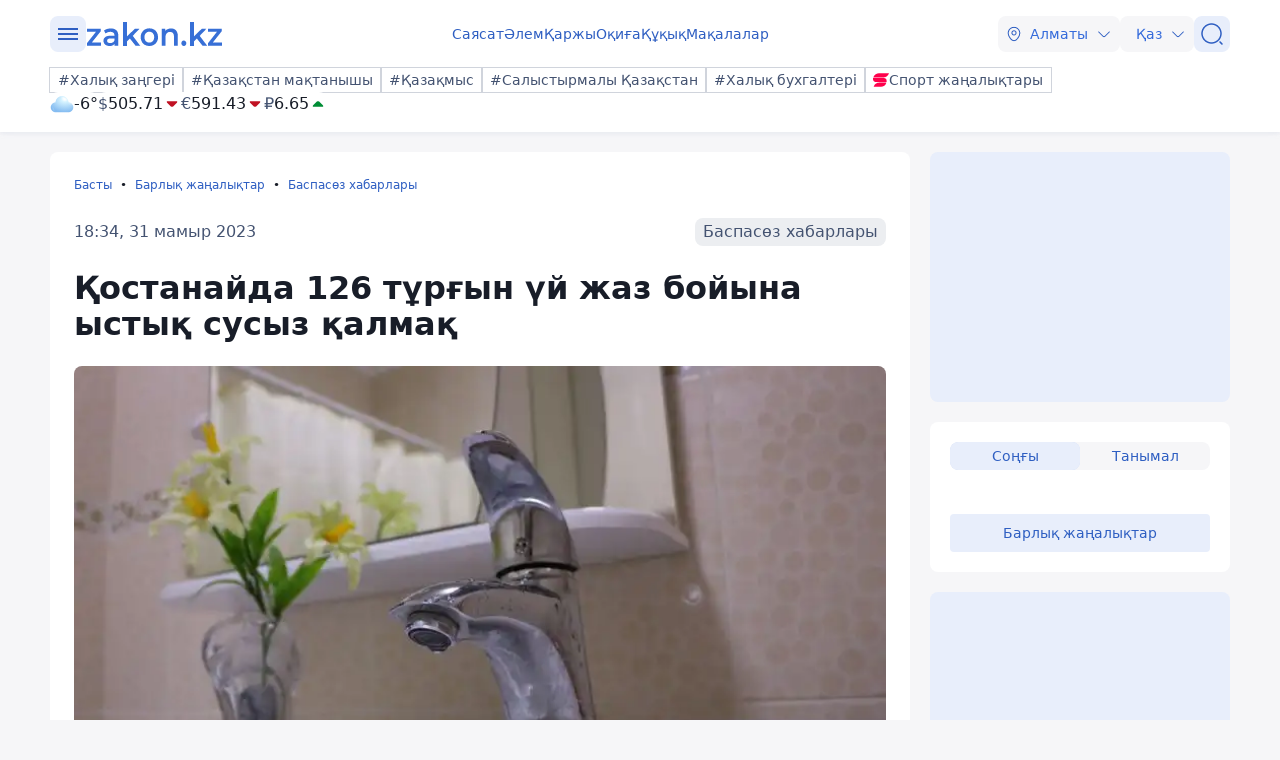

--- FILE ---
content_type: application/javascript
request_url: https://cdn.tds.bid/1906.bid.js
body_size: 13179
content:
"use strict";(self.webpackChunkpvw=self.webpackChunkpvw||[]).push([[297,1906,1977,2156,4405,4564,5681,8840,9627,9736],{297:(t,e,n)=>{function i(t){return i="function"==typeof Symbol&&"symbol"==typeof Symbol.iterator?function(t){return typeof t}:function(t){return t&&"function"==typeof Symbol&&t.constructor===Symbol&&t!==Symbol.prototype?"symbol":typeof t},i(t)}function o(t,e){for(var n=0;n<e.length;n++){var i=e[n];i.enumerable=i.enumerable||!1,i.configurable=!0,"value"in i&&(i.writable=!0),Object.defineProperty(t,a(i.key),i)}}function r(t,e,n){return(e=a(e))in t?Object.defineProperty(t,e,{value:n,enumerable:!0,configurable:!0,writable:!0}):t[e]=n,t}function a(t){var e=function(t,e){if("object"!=i(t)||!t)return t;var n=t[Symbol.toPrimitive];if(void 0!==n){var o=n.call(t,e||"default");if("object"!=i(o))return o;throw new TypeError("@@toPrimitive must return a primitive value.")}return("string"===e?String:Number)(t)}(t,"string");return"symbol"==i(e)?e:e+""}n.r(e),n.d(e,{default:()=>s});var s=function(){return t=function t(e){!function(t,e){if(!(t instanceof e))throw new TypeError("Cannot call a class as a function")}(this,t),r(this,"context",void 0),r(this,"element",void 0),r(this,"arr",[]),this.event=e},e=[{key:"startListener",value:function(t){var e=arguments.length>1&&void 0!==arguments[1]?arguments[1]:window;this.element=e,this.arr.push(t.bind(this.context)),this.element.addEventListener(this.event,this.arr[this.arr.length-1])}},{key:"deleteListener",value:function(){var t=this;this.arr.forEach((function(e){t.element.removeEventListener(t.event,e)})),this.arr=[]}},{key:"updateContext",value:function(t){this.context=t}}],e&&o(t.prototype,e),n&&o(t,n),Object.defineProperty(t,"prototype",{writable:!1}),t;var t,e,n}()},1906:(t,e,n)=>{n.r(e),n.d(e,{default:()=>k});var i=n(297),o=n(4405),r=n(2642),a=n(5681),s=n(9627),l=n(8840),c=n(1977),d=n(9736),u=n(4564),h=n(7443),f=n(3097),_=n(6766);function v(t){return v="function"==typeof Symbol&&"symbol"==typeof Symbol.iterator?function(t){return typeof t}:function(t){return t&&"function"==typeof Symbol&&t.constructor===Symbol&&t!==Symbol.prototype?"symbol":typeof t},v(t)}function b(t,e){var n="undefined"!=typeof Symbol&&t[Symbol.iterator]||t["@@iterator"];if(!n){if(Array.isArray(t)||(n=function(t,e){if(t){if("string"==typeof t)return p(t,e);var n={}.toString.call(t).slice(8,-1);return"Object"===n&&t.constructor&&(n=t.constructor.name),"Map"===n||"Set"===n?Array.from(t):"Arguments"===n||/^(?:Ui|I)nt(?:8|16|32)(?:Clamped)?Array$/.test(n)?p(t,e):void 0}}(t))||e&&t&&"number"==typeof t.length){n&&(t=n);var i=0,o=function(){};return{s:o,n:function(){return i>=t.length?{done:!0}:{done:!1,value:t[i++]}},e:function(t){throw t},f:o}}throw new TypeError("Invalid attempt to iterate non-iterable instance.\nIn order to be iterable, non-array objects must have a [Symbol.iterator]() method.")}var r,a=!0,s=!1;return{s:function(){n=n.call(t)},n:function(){var t=n.next();return a=t.done,t},e:function(t){s=!0,r=t},f:function(){try{a||null==n.return||n.return()}finally{if(s)throw r}}}}function p(t,e){(null==e||e>t.length)&&(e=t.length);for(var n=0,i=Array(e);n<e;n++)i[n]=t[n];return i}function g(t,e){for(var n=0;n<e.length;n++){var i=e[n];i.enumerable=i.enumerable||!1,i.configurable=!0,"value"in i&&(i.writable=!0),Object.defineProperty(t,m(i.key),i)}}function y(t,e,n){return(e=m(e))in t?Object.defineProperty(t,e,{value:n,enumerable:!0,configurable:!0,writable:!0}):t[e]=n,t}function m(t){var e=function(t,e){if("object"!=v(t)||!t)return t;var n=t[Symbol.toPrimitive];if(void 0!==n){var i=n.call(t,e||"default");if("object"!=v(i))return i;throw new TypeError("@@toPrimitive must return a primitive value.")}return("string"===e?String:Number)(t)}(t,"string");return"symbol"==v(e)?e:e+""}var k=function(){return t=function t(e){var n,o,a,s,l,c,d,u,f,_,v,b,p;!function(t,e){if(!(t instanceof e))throw new TypeError("Cannot call a class as a function")}(this,t),y(this,"scroll_prev",window.scrollY||window.pageYOffset),y(this,"interval",[]),y(this,"first_load_widget",!0),y(this,"first_render_adblock",!0),y(this,"first_load_current_ad_block",[!0,!0]),y(this,"adv_controller_listener",new i.default("scroll")),y(this,"from_top_listener",new i.default("scroll")),y(this,"button_listener",new i.default("click")),y(this,"visibilitychange_listener",new i.default("visibilitychange")),y(this,"is_hidden_widget",!1),y(this,"timer_worked",!1),y(this,"firstPushAdUnit",[!0,!0]),y(this,"ad_container_ids",[]),y(this,"index_load_ad_again_timeout",null),y(this,"ad_type","idle"),(0,h.log)("constructor","StickyWidget props",e),this.widget_hide_time=null!==(n=e.widget_hide_time)&&void 0!==n?n:15,this.is_not_destroy_widget=null===(o=e.is_not_destroy_widget)||void 0===o||o,this.adsense_client_id=e.adsense_client_id,this.isMobile=e.isMobile,this.max_height_wiget=this.isMobile?e.max_height_widget_mobile:e.max_height_widget_desktop,this.adUnits=e.adUnits,this.load_again_time=e.load_again_time,this.content_container_class=null!==(a=e.content_container_class)&&void 0!==a?a:"-",this.scroll_mode=e.scroll_mode,this.timer_mode=e.timer_mode,this.client_menu_nav_height=e.client_menu_nav_height||0,this.color_mode=e.color_mode||"white",this.type_device=this.isMobile?"mobile":"desktop",this.upload_mobile=null===(s=e.upload_mobile)||void 0===s||s,this.upload_desktop=null===(l=e.upload_desktop)||void 0===l||l,this.open_position=null!==(c=e.open_position)&&void 0!==c?c:100,this.enable_pau=e.enable_pau,this.index_current_block=0,this.vertical_position_mobile=null!==(d=e.vertical_position_mobile)&&void 0!==d?d:"BOTTOM",this.vertical_position=this.isMobile&&this.vertical_position_mobile?this.vertical_position_mobile:null!==(u=e.vertical_position)&&void 0!==u?u:"BOTTOM",this.button_position=null!==(f=e.button_position)&&void 0!==f?f:"LEFT",this.banner_ads_type=e.overlay_platform.toLowerCase(),this.google_ad_unit_sizes=e.overlay_ad_unit_sizes,this.ids=e.enable_pau?[(0,r.generateID)(),(0,r.generateID)()]:[(0,r.generateID)()];var g="".concat(this.banner_ads_type,"_").concat(this.ids[0],"_").concat(this.vertical_position,"_").concat(this.type_device,"_0");if(this.ad_container_ids.push(g),this.ad_block_ids=this.isMobile?[e.overlay_block_id_mobile]:[e.overlay_block_id_desktop],this.enable_pau){var m="".concat(this.banner_ads_type,"_").concat(this.ids[1],"_").concat(this.vertical_position,"_").concat(this.type_device,"_1");this.ad_block_ids.push(this.isMobile?e.overlay_block_id_mobile_2:e.overlay_block_id_desktop_2),this.ad_container_ids.push(m)}if("both"===this.banner_ads_type){var k=e.overlay_adf_params_mobile,w=e.overlay_adf_params,C=e.overlay_block_id_mobile,x=e.overlay_block_id_desktop;if(this.adfox_ads_params=this.isMobile?[k]:[w],this.ids=this.isMobile?[C]:[x],this.enable_pau){var L=e.overlay_adf_params_2_mobile,S=e.overlay_adf_params_2,T=e.overlay_block_id_mobile_2,E=e.overlay_block_id_desktop_2,A=this.isMobile?L:S,M=this.isMobile?T:E;this.adfox_ads_params.push(A),this.ids.push(M)}}this.time_live_first_adblock=null!==(_=e.time_live_first_adblock)&&void 0!==_?_:5,this.time_close_first_adblock=null!==(v=e.time_close_first_adblock)&&void 0!==v?v:5,this.time_live_second_adblock=null!==(b=e.time_live_second_adblock)&&void 0!==b?b:10,this.time_close_second_adblock=null!==(p=e.time_close_second_adblock)&&void 0!==p?p:2,this.list_time_live_adblock=[this.time_live_first_adblock,this.time_live_second_adblock],this.list_time_close_adblock=[this.time_close_first_adblock,this.time_close_second_adblock],(0,h.log)("constructor","StickyWidget this",this),this.render()},e=[{key:"getColorSelection",value:function(){switch(this.color_mode){case"gray":return{bgColor:"#d1d6e1",crossColor:"#575c67"};case"white":default:return{bgColor:"#fff",crossColor:"#000"};case"dark":return{bgColor:"#111111",crossColor:"#e0e0e0"}}}},{key:"getVerticalAlign",value:function(){return"TOP"===this.vertical_position?"\n                div#ad_container{\n                    position: relative;\n                    background: ".concat(this.getColorSelection().bgColor,";\n                    padding: 2px;\n                }\n                div#sticky_container_TOP{\n                   top: ").concat(this.scroll_mode?0:this.client_menu_nav_height,"px;\n                   left: 0;\n                   transform: translateY(-100%);\n                }\n                button#sticky_close_TOP {\n                    bottom: -24px;\n                    padding: 0 !important;\n                }\n                .closeLabel{\n                    position: relative;\n                }\n                .timerSkipContainer{\n                    color: ").concat(this.getColorSelection().crossColor,";\n                    background: ").concat(this.getColorSelection().bgColor,";\n                    transform: translate(-50%, -50%)rotate(180deg);\n                }\n            "):"BOTTOM"===this.vertical_position?"\n                div#ad_container{\n                    position: relative;\n                    background: ".concat(this.getColorSelection().bgColor,";\n                    padding: 2px;\n                }\n                div#sticky_container_BOTTOM{\n                   bottom:").concat(this.scroll_mode?0:this.client_menu_nav_height,"px;\n                   left: 0;\n                   transform: translateY(100%);\n                }\n                button#sticky_close_BOTTOM {\n                    top: -24px;\n                    padding: 0 !important;\n                }\n                .closeLabel{\n                    position: relative;\n                }\n                .timerSkipContainer{\n                    color: ").concat(this.getColorSelection().crossColor,";\n                    background: ").concat(this.getColorSelection().bgColor,";\n                    transform: translate(-50%, -50%)rotate(0deg);\n                }\n            "):""}},{key:"getButtonAlign",value:function(){var t="";return"LEFT"===this.button_position?(t+="\n                border-right: 2px solid #fff;\n                left: 0;\n            ","TOP"===this.vertical_position?t+="\n                    border-bottom: 2px solid #fff;\n                    border-bottom-right-radius: 5px;\n                    border-bottom-left-radius: 2px;\n                ":"BOTTOM"===this.vertical_position&&(t+="\n                    border-top: 2px solid #fff;\n                    border-top-right-radius: 5px;\n                    border-top-left-radius: 2px;\n                ")):"RIGHT"===this.button_position&&(t+="\n                    border-left: 2px solid #fff;\n                    right: 0;\n                ","TOP"===this.vertical_position?t+="\n                    border-bottom: 2px solid #fff;\n                    border-bottom-right-radius: 2px;\n                    border-bottom-left-radius: 5px;\n                ":"BOTTOM"===this.vertical_position&&(t+="\n                    border-top: 2px solid #fff;\n                    border-top-right-radius: 2px;\n                    border-top-left-radius: 5px;\n                ")),"button#sticky_close_".concat(this.vertical_position," {").concat(t,"}")}},{key:"getExtraStyles",value:function(){return"\n                 <style>\n                    ".concat(this.getVerticalAlign(),"\n                    ").concat(this.getButtonAlign(),"\n                 </style>\n            ")}},{key:"getTemplate",value:function(){var t,e=this.max_height_wiget?"".concat(this.max_height_wiget,"px"):"fit-content";return t="-"!==this.content_container_class?document.querySelector(".".concat(this.content_container_class)).getBoundingClientRect().width:document.querySelector("body").getBoundingClientRect().width,'\n            <div id="sticky_container_'.concat(this.vertical_position,'"  class=\'tds-sticky_container\' data-visibility="hidden" data-element="stickyContainer">\n                ').concat(this.getButton(),'\n                <div id="ad_container" data-element="ad_container" \n                style=\'\n                display: flex; \n                overflow: hidden;\n                position: relative; \n                width: ').concat(t,"px; \n                max-height: ").concat(e,';\'\n                >\n                    <div \n                    data-element="first_ads" \n                    id="').concat(this.ad_container_ids[0],'"\n                    style="\n                    width: ').concat(t+"px",';\n                    flex: 1 0 100%;\n                    order: 0;\n                    display: flex; \n                    align-items: center; \n                    justify-content: center;"\n                    >\n                    </div>\n                    ').concat(this.enable_pau?'\n                                <div \n                                data-element="second_ads" \n                                id="'.concat(this.ad_container_ids[1],'"\n                                style="\n                                width: ').concat(t+"px",';\n                                flex: 1 0 100%;\n                                order: 1;\n                                position: relative; \n                                display: flex; \n                                align-items: center; \n                                justify-content: center;"\n                                >\n                                </div>\n                            '):"","\n                </div>\n               \n               ").concat(this.getExtraStyles(),"\n            </div>\n       ")}},{key:"getTimerContainer",value:function(){return this.timer_mode?"\n                <div class='timerSkipContainer' data-element=\"timerSkipContainer\">".concat(this.list_time_close_adblock[this.index_current_block],"</div>\n            "):""}},{key:"getButton",value:function(){return"\n         <button \n         ".concat(this.timer_mode&&"disabled",' \n         id="sticky_close_').concat(this.vertical_position,"\" \n         class='sticky_close ").concat(this.timer_mode&&"sticky_close_timer",'\' \n         aria-label="Close" \n         data-position="closed" \n         data-closed="false" \n         data-element="closeButton"\n         >\n            <div class=\'closeLabel\' id="close_Label_').concat(this.vertical_position,'" style="transform:').concat("TOP"===this.vertical_position?"rotate(180deg)":"rotate(-0deg)",'">\n                ').concat((0,o.labelIcon)(this.getColorSelection()),"\n                ").concat(this.getTimerContainer(),"\n            </div>\n         </button>")}},{key:"render",value:function(){var t=this;(0,r.eventLog)("onRender","Sticky Widget render");var e=document.createElement("div");e.innerHTML=this.getTemplate(),this.element=e.firstElementChild,setTimeout((function(){t.initListeners()}),500),this.subElements=(0,a.getSubElements)(e)}},{key:"clearContainer",value:function(t){document.getElementById(t).innerHTML=""}},{key:"handleVisibilityChange",value:function(){document.fullscreenElement||document.hidden?((0,r.eventLog)("processing","widget is hidden"),this.is_hidden_widget=!0):((0,r.eventLog)("processing","widget is visible"),this.is_hidden_widget=!1)}},{key:"closeWidget",value:function(){var t=this;this.hideAdUnit(),clearTimeout(this.index_load_ad_again_timeout),this.adv_controller_listener.deleteListener(),this.from_top_listener.deleteListener(),setTimeout((function(){t.scroll_mode&&(t.from_top_listener.updateContext(t),t.from_top_listener.startListener(t.fromTop),t.adv_controller_listener.updateContext(t),t.adv_controller_listener.startListener(t.advController)),t.loadAdAgain()}),1e3*this.widget_hide_time)}},{key:"initListeners",value:function(){(0,r.eventLog)("processing","Sticky initListeners");var t=this.subElements.closeButton;this.visibilitychange_listener.updateContext(this),this.visibilitychange_listener.startListener(this.handleVisibilityChange),this.button_listener.updateContext(this),this.button_listener.startListener(this.toggleAdUnit,t),this.from_top_listener.updateContext(this),this.from_top_listener.startListener(this.fromTop),this.fromTop();var e=this.subElements.first_ads;new MutationObserver((function(t,n){var i,o=b(t);try{for(o.s();!(i=o.n()).done;){var r=i.value,a=r.type,s=r.attributeName;"attributes"===a&&"style"===s&&(0,h.log)("Style is none",e.style)}}catch(t){o.e(t)}finally{o.f()}})).observe(e,{attributes:!0})}},{key:"loadAd",value:function(){var t=this;if(this.is_hidden_widget){var e=this.subElements,n=e.timerSkipContainer,i=e.closeButton;this.timer_mode&&(n.style.display="none",i.disabled=!1),this.index_load_ad_again_timeout=setTimeout((function(){return t.loadAdAgain()}),1e3*this.list_time_live_adblock[this.index_current_block])}else switch(this.banner_ads_type){case"yd":this.createYdBlock();break;case"both":this.createAdfoxBlock();break;case"google":this.createGoogleBlock();break;case"adsense google":this.createAdsenseGoogleBlock();break;case"adsterra":this.createAdsterraBlock();break;case"ortb":this.createORTBBlock()}}},{key:"loadAdAgain",value:function(){(0,r.eventLog)("processing","loadAdAgain"),this.ad_type="idle",this.index_load_ad_again_timeout=null,this.enable_pau&&(this.index_current_block=0===this.index_current_block?1:0),this.loadAd()}},{key:"changePau",value:function(){var t=this.subElements,e=t.first_ads,n=t.second_ads;0===this.index_current_block?(e.style.order="0",n.style.order="1"):(e.style.order="1",n.style.order="0")}},{key:"onRenderHandler",value:function(){var t=this,e=arguments.length>0&&void 0!==arguments[0]?arguments[0]:"";(0,r.eventLog)("onRender","".concat(e,", onRender"));var n=0===this.index_current_block?1:0;"video"!==this.ad_type&&this.first_render_adblock&&(this.showAdUnit(),this.first_render_adblock=!1),this.timer_mode&&this.create_timer(),this.enable_pau&&(this.clearContainer(this.ad_container_ids[n]),this.changePau(),"ortb"===this.banner_ads_type&&"video"===this.ad_type?this.loadAdAgain():this.index_load_ad_again_timeout=setTimeout((function(){return t.loadAdAgain()}),1e3*this.list_time_live_adblock[this.index_current_block])),"both"===this.banner_ads_type&&(this.first_load_current_ad_block[this.index_current_block]=!1),this.addExtraTrackingHandlers()}},{key:"onErrorHandler",value:function(){var t=this,e=arguments.length>0&&void 0!==arguments[0]?arguments[0]:"",n=arguments.length>1?arguments[1]:void 0;(0,r.eventLog)("onError","".concat(e,", onError"),n);var i=this.subElements,o=i.closeButton,a=i.timerSkipContainer;this.index_load_ad_again_timeout=setTimeout((function(){return t.loadAdAgain()}),1e3*this.list_time_live_adblock[this.index_current_block]),this.timer_mode&&(o.disabled=!1,a.style.display="none")}},{key:"onStubHandler",value:function(){var t=this,e=arguments.length>0&&void 0!==arguments[0]?arguments[0]:"";(0,h.log)("onStub typePlatform",e);var n=this.subElements,i=n.closeButton,o=n.timerSkipContainer;this.index_load_ad_again_timeout=setTimeout((function(){return t.loadAdAgain()}),1e3*this.list_time_live_adblock[this.index_current_block]),this.first_render_adblock&&this.hideAdUnit(),this.timer_mode&&(i.disabled=!1,o.style.display="none"),"both"===this.banner_ads_type&&(this.first_load_current_ad_block[this.index_current_block]=!0),"adsense google"===this.banner_ads_type&&this.enable_pau&&this.clearContainer(this.ad_container_ids[this.index_current_block])}},{key:"createORTBBlock",value:function(){var t=this,e=this.ad_block_ids[this.index_current_block],n=this.ad_container_ids[this.index_current_block],i=window.innerWidth,o=this.max_height_wiget,r=new f.ORTBCreator({container_id:n,ortb_id:e,width:i,height:o});r.ortbEventListener(_.evenTypeBanner.onRender,(function(){(0,h.log)("ORTB onRender"),t.ad_type="banner",t.onRenderHandler()})),r.ortbEventListener(_.evenTypeVideo.onAdVideoStart,(function(){(0,h.log)("ORTB onAdVideoStart"),t.ad_type="video",t.first_render_adblock&&(t.showAdUnit(),t.first_render_adblock=!1)})),r.ortbEventListener(_.evenTypeVideo.onAdVideoComplete,(function(){(0,h.log)("ORTB onAdVideoComplete"),t.onRenderHandler()})),r.ortbEventListener(_.evenTypeBanner.onStub,(function(){(0,h.log)("ORTB onStub"),t.onStubHandler()})),r.ortbEventListener(_.evenTypeBanner.onError,(function(){(0,h.log)("ORTB onError"),t.onErrorHandler()})),r.ortbEventListener(_.evenTypeVideo.onAdError,(function(){t.onErrorHandler()})),["onAdVideoFirstQuartile","onAdClickThru","onAdSkippableStateChange","onAdStopped","onAdPaused","onAdPlaying"].forEach((function(t){r.ortbEventListener(_.evenTypeVideo[t],(function(){(0,h.log)("ORTB ".concat(t))}))})),r.onLoad().then((function(t){(0,h.log)("Pau widget ORTB DATA",t),r.renderAd()})).catch((function(e){(0,h.error)(e),t.onErrorHandler()}))}},{key:"createYdBlock",value:function(){var t=this,e=this.ad_block_ids[this.index_current_block],n=this.ad_container_ids[this.index_current_block],i=new s.YandexCreator({blockId:e,renderTo:n,isMobile:this.isMobile,block_type:"Стандартный"});this.enable_pau&&i.onDestroy(e,n),i.yandexEventListener("onStub",this.onStubHandler.bind(this,"yandexManager")),i.yandexEventListener("onRender",this.onRenderHandler.bind(this,"yandexManager")),i.onLoad().catch((function(e){return t.onErrorHandler("yandexManager",e)}))}},{key:"createAdfoxBlock",value:function(){var t=this,e=Number(this.ids[this.index_current_block]),n=this.ad_container_ids[this.index_current_block],i=this.adfox_ads_params[this.index_current_block],o=new l.AdfoxCreator({ownerId:e,containerId:n,params:i,adUnits:this.adUnits,block_type:"Стандартный"});this.firstPushAdUnit[this.index_current_block]&&((0,r.eventLog)("info","firstPushAdUnit"),o.pushAdUnit(),this.firstPushAdUnit[this.index_current_block]=!1),o.adfoxEventListener("onStub",this.onStubHandler.bind(this,"adfoxManager")),o.adfoxEventListener("onRender",this.onRenderHandler.bind(this,"adfoxManager")),this.first_load_current_ad_block[this.index_current_block]?o.onLoad().then().catch((function(e){return t.onErrorHandler("adfoxManager",e)})):((0,h.log)("adfoxManager.onReload"),o.onReload())}},{key:"createGoogleBlock",value:function(){var t=this,e=this.ad_container_ids,n=this.ad_block_ids,i=this.google_ad_unit_sizes;this.first_load_widget&&(this.googleManager=new c.GoogleCreator({listBlockIds:n,listContainerIds:e,listAdUnitSizes:i}),this.googleManager.onLoad(),this.first_load_widget=!1),this.googleManager.googleEventListener("onRender",this.onRenderHandler.bind(this,"googleManager")),this.googleManager.googleEventListener("onStub",this.onStubHandler.bind(this,"googleManager")),this.googleManager.googleEventListener("onError",(function(e){return t.onErrorHandler("googleManager",e)})),this.first_load_current_ad_block[this.index_current_block]?(this.googleManager.onRender(e[this.index_current_block]),this.first_load_current_ad_block[this.index_current_block]=!1):this.googleManager.onReload(this.index_current_block)}},{key:"createAdsenseGoogleBlock",value:function(){this.enable_pau&&this.clearContainer(this.ad_container_ids[this.index_current_block]);var t=new d.AdsenseGoogleCreator({container_id:this.ad_container_ids[this.index_current_block],client_id:this.adsense_client_id,slot_id:this.ad_block_ids[this.index_current_block],height:this.max_height_wiget});t.adsenseGoogleEventListener("onStub",this.onStubHandler.bind(this,"adsenseGoogleManager")),t.adsenseGoogleEventListener("onRender",this.onRenderHandler.bind(this,"adsenseGoogleManager")),t.onRender(),t.onLoad()}},{key:"createAdsterraBlock",value:function(){(0,h.log)("createAdsterraBlock");var t=this.ad_block_ids[this.index_current_block],e=this.ad_container_ids[this.index_current_block];this.enable_pau&&this.clearContainer(this.ad_container_ids[this.index_current_block]);var n=new u.AdsterraCreator({blockId:t,renderTo:e,height:this.max_height_wiget});n.onStub(this.onStubHandler.bind(this,"adsterraManager")),n.onRender(this.onRenderHandler.bind(this,"adsterraManager")),n.render()}},{key:"fromTop",value:function(){var t=this.subElements,e=t.closeButton,n=t.stickyContainer;(window.scrollY||window.pageYOffset)>=this.open_position&&"hidden"===n.dataset.visibility&&(n.dataset.visibility="visible","false"===e.dataset.closed&&((0,h.log)("fromTop"),this.first_load_widget&&(this.loadAd(),this.first_load_widget=!1)),this.from_top_listener.deleteListener(),this.scroll_mode&&(this.adv_controller_listener.updateContext(this),this.adv_controller_listener.startListener(this.advController)))}},{key:"advController",value:function(){var t=this.subElements,e=t.closeButton,n=t.stickyContainer,i=window.scrollY||window.pageYOffset;i<this.open_position&&"visible"===n.dataset.visibility&&(n.dataset.visibility="hidden",this.adv_controller_listener.deleteListener(),this.from_top_listener.updateContext(this),this.from_top_listener.startListener(this.fromTop)),"false"!==e.dataset.closed||this.timer_worked||(i-100>this.scroll_prev?(this.scroll_prev=i,this.first_load_widget&&this.loadAd(),this.first_render_adblock||this.showAdUnit()):i+200<this.scroll_prev&&(this.scroll_prev=i,this.timer_worked||this.hideAdUnit()))}},{key:"hideAdUnit",value:function(){var t=this.subElements,e=t.closeButton,n=t.stickyContainer;"TOP"===this.vertical_position?n.style.transform="translateY(-100%)":n.style.transform="translateY(100%)",e.dataset.position="closed"}},{key:"showAdUnit",value:function(){(0,r.eventLog)("processing","showAdUnit");var t=this.subElements,e=t.closeButton,n=t.stickyContainer;this.isMobile?n.style.transform="translateY(calc(0% ".concat("TOP"===this.vertical_position_mobile?"+":"-"," ").concat(this.client_menu_nav_height,"px))"):n.style.transform="translateY(calc(0% ".concat("TOP"===this.vertical_position?"+":"-"," ").concat(this.client_menu_nav_height,"px))"),e.dataset.position="opened"}},{key:"toggleAdUnit",value:function(){(0,r.eventLog)("processing","toggleAdUnit"),this.is_not_destroy_widget?this.closeWidget():((0,r.loadAgainTimeWidget)(this.load_again_time),this.destroy())}},{key:"create_timer",value:function(){var t=this.subElements.timerSkipContainer;this.first_load_widget||(this.timer_mode&&(t.innerHTML=this.list_time_close_adblock[this.index_current_block],t.style.display="flex"),this.start_timer())}},{key:"start_timer",value:function(){var t=this;(0,r.eventLog)("processing","start_timer");var e=this.subElements,n=e.closeButton,i=e.timerSkipContainer,o=this.list_time_close_adblock[this.index_current_block];if(o<=0)n.disabled=!1;else{this.timer_worked=!0;var a,s=b(this.interval);try{for(s.s();!(a=s.n()).done;){var l=a.value;clearInterval(l)}}catch(t){s.e(t)}finally{s.f()}"BOTTOM"===this.vertical_position?setTimeout((function(){t.from_top_listener.deleteListener(),t.adv_controller_listener.deleteListener()}),50):this.adv_controller_listener.updateContext(this),n.disabled=!0,this.counter=o,this.showAdUnit(),this.interval.push(setInterval((function(){t.counter-=1,t.timer_mode&&(i.innerHTML=t.counter),t.counter<=0&&(t.stop_timer(),t.timer_mode&&(15===t.list_time_live_adblock[t.index_current_block]||1===t.index_current_block)&&(i.style.display="none",n.disabled=!1))}),1e3))}}},{key:"stop_timer",value:function(){var t,e=b(this.interval);try{for(e.s();!(t=e.n()).done;){var n=t.value;clearInterval(n)}}catch(t){e.e(t)}finally{e.f()}this.interval=[],"BOTTOM"===this.vertical_position&&(this.from_top_listener.deleteListener(),this.scroll_mode&&this.adv_controller_listener.startListener(this.advController)),this.timer_worked=!1,this.adv_controller_listener.updateContext(this)}},{key:"destroy",value:function(){(0,r.eventLog)("warning","destroy"),clearTimeout(this.index_load_ad_again_timeout),this.adv_controller_listener.deleteListener(),this.from_top_listener.deleteListener(),this.button_listener.deleteListener(),this.visibilitychange_listener.deleteListener(),this.element.remove(),this.element=null;var t=document.querySelector("#t-1");t&&t.remove()}},{key:"addExtraTrackingHandlers",value:function(){if(!document.querySelector("#t-1")){var t=document.createElement("div");t.id="t-1",document.body.append(t)}}}],e&&g(t.prototype,e),n&&g(t,n),Object.defineProperty(t,"prototype",{writable:!1}),t;var t,e,n}()},1977:(t,e,n)=>{n.r(e),n.d(e,{GoogleCreator:()=>d});var i=n(7443);function o(t){return o="function"==typeof Symbol&&"symbol"==typeof Symbol.iterator?function(t){return typeof t}:function(t){return t&&"function"==typeof Symbol&&t.constructor===Symbol&&t!==Symbol.prototype?"symbol":typeof t},o(t)}function r(t,e){for(var n=0;n<e.length;n++){var i=e[n];i.enumerable=i.enumerable||!1,i.configurable=!0,"value"in i&&(i.writable=!0),Object.defineProperty(t,a(i.key),i)}}function a(t){var e=function(t,e){if("object"!=o(t)||!t)return t;var n=t[Symbol.toPrimitive];if(void 0!==n){var i=n.call(t,e||"default");if("object"!=o(i))return i;throw new TypeError("@@toPrimitive must return a primitive value.")}return("string"===e?String:Number)(t)}(t,"string");return"symbol"==o(e)?e:e+""}function s(t,e,n){(function(t,e){if(e.has(t))throw new TypeError("Cannot initialize the same private elements twice on an object")})(t,e),e.set(t,n)}function l(t,e){return t.get(function(t,e,n){if("function"==typeof t?t===e:t.has(e))return arguments.length<3?e:n;throw new TypeError("Private element is not present on this object")}(t,e))}var c=new WeakMap,d=function(){return t=function t(e){var n,o,r;!function(t,e){if(!(t instanceof e))throw new TypeError("Cannot call a class as a function")}(this,t),s(this,c,new Map),n=this,r=[],(o=a(o="listGoogleTags"))in n?Object.defineProperty(n,o,{value:r,enumerable:!0,configurable:!0,writable:!0}):n[o]=r,console.table("GoogleCreator constructor props",e),this.listBlockIds=e.listBlockIds,this.listAdUnitSizes=e.listAdUnitSizes.map((function(t){return Array.isArray(t)?t.map((function(t){return+t})):+t})),this.listContainerIds=e.listContainerIds,(0,i.log)("GoogleCreator",this)},e=[{key:"googleEventListener",value:function(t,e){"function"==typeof e?l(c,this).set(t,e):(0,i.warn)("callback -> is not a function!")}},{key:"onRender",value:function(t){t?googletag.cmd.push((function(){return googletag.display(t)})):(0,i.error)("containerID is not defined")}},{key:"onReload",value:function(t){var e=this;"number"!=typeof t?(0,i.error)("currentBlock is not defined"):googletag.cmd.push((function(){googletag.pubads().refresh([e.listGoogleTags[t]])}))}},{key:"onLoad",value:function(){var t=this;try{window.googletag=window.googletag||{cmd:[]},googletag.cmd.push((function(){googletag.pubads().addEventListener("slotRenderEnded",(function(e){var n,o;(0,i.log)("slotRenderEnded",e),e.isEmpty?null===(n=l(c,t).get("onStub"))||void 0===n||n():null===(o=l(c,t).get("onRender"))||void 0===o||o()}))})),this.listBlockIds.forEach((function(e,n){googletag.cmd.push((function(){var e=googletag.defineSlot(t.listBlockIds[n],t.listAdUnitSizes,t.listContainerIds[n]).addService(googletag.pubads());googletag.pubads().collapseEmptyDivs(!0),googletag.enableServices(),t.listGoogleTags.push(e)}))}))}catch(t){var e;(0,i.error)(t.message),null===(e=l(c,this).get("onError"))||void 0===e||e(t.message)}}}],e&&r(t.prototype,e),n&&r(t,n),Object.defineProperty(t,"prototype",{writable:!1}),t;var t,e,n}()},2156:(t,e,n)=>{function i(t){var e=arguments.length>1&&void 0!==arguments[1]?arguments[1]:null;"append"===(arguments.length>2&&void 0!==arguments[2]?arguments[2]:"append")?t.append(e):t.prepend(e)}n.r(e),n.d(e,{default:()=>i})},4405:(t,e,n)=>{n.r(e),n.d(e,{arrowTopIcon:()=>u,button:()=>c,crossIcon:()=>h,labelIcon:()=>d,pvwCrossIcon:()=>f,svg_expand:()=>a,svg_left:()=>i,svg_right:()=>o,svg_squeeze:()=>r,svg_volume_off:()=>s,svg_volume_on:()=>l});var i='<svg width="32" height="32" viewBox="0 0 32 32" fill="none" xmlns="http://www.w3.org/2000/svg">\n<g filter="url(#filter0_b_4133_9261)">\n<rect width="32" height="32" rx="16" fill="black" fill-opacity="0.24"/>\n<path d="M18 10L12 16L18 22" stroke="white" stroke-width="2"/>\n</g>\n<defs>\n<filter id="filter0_b_4133_9261" x="-7.98164" y="-7.98164" width="47.9633" height="47.9633" filterUnits="userSpaceOnUse" color-interpolation-filters="sRGB">\n<feFlood flood-opacity="0" result="BackgroundImageFix"/>\n<feGaussianBlur in="BackgroundImageFix" stdDeviation="3.99082"/>\n<feComposite in2="SourceAlpha" operator="in" result="effect1_backgroundBlur_4133_9261"/>\n<feBlend mode="normal" in="SourceGraphic" in2="effect1_backgroundBlur_4133_9261" result="shape"/>\n</filter>\n</defs>\n</svg>\n',o='<svg width="32" height="32" viewBox="0 0 32 32" fill="none" xmlns="http://www.w3.org/2000/svg">\n<g filter="url(#filter0_b_4134_12208)">\n<rect width="32" height="32" rx="16" fill="black" fill-opacity="0.24"/>\n<path d="M14 10L20 16L14 22" stroke="white" stroke-width="2"/>\n</g>\n<defs>\n<filter id="filter0_b_4134_12208" x="-7.98164" y="-7.98164" width="47.9633" height="47.9633" filterUnits="userSpaceOnUse" color-interpolation-filters="sRGB">\n<feFlood flood-opacity="0" result="BackgroundImageFix"/>\n<feGaussianBlur in="BackgroundImageFix" stdDeviation="3.99082"/>\n<feComposite in2="SourceAlpha" operator="in" result="effect1_backgroundBlur_4134_12208"/>\n<feBlend mode="normal" in="SourceGraphic" in2="effect1_backgroundBlur_4134_12208" result="shape"/>\n</filter>\n</defs>\n</svg>\n\n',r="<svg class='squeeze' width='20' height='20' viewBox='0 0 20 20' fill='none' xmlns='http://www.w3.org/2000/svg'>\n<path d='M9.16661 10.0004C9.59398 10.0004 9.9462 10.3221 9.99433 10.7365L9.99994 10.8337V15.0004C9.99994 15.4606 9.62686 15.8337 9.16661 \n15.8337C8.73923 15.8337 8.38701 15.512 8.33888 15.0976L8.33327 15.0004V12.8455L3.92253 17.2563C3.59709 17.5817 3.06946 17.5817 2.74401 17.2563C2.44361 16.9559 \n2.42051 16.4832 2.67469 16.1563L2.74401 16.0778L7.15476 11.667H4.99994C4.5397 11.667 4.16661 11.2939 4.16661 10.8337C4.16661 10.4063 4.4883 10.0541 4.90275 \n10.006L4.99994 10.0004H9.16661ZM16.0774 2.74444C16.4028 2.41901 16.9304 2.41901 17.2559 2.74444C17.5562 3.04485 17.5793 3.51754 17.3252 3.84445L17.2559 3.92296L12.8451 \n8.3337H14.9999C15.4602 8.3337 15.8333 8.70678 15.8333 9.16703C15.8333 9.59441 15.5116 9.94662 15.0971 9.99476L14.9999 10.0004H10.8333C10.4059 10.0004 10.0537 \n9.67868 10.0055 9.26422L9.99994 9.16703V5.00037C9.99994 4.54013 10.373 4.16703 10.8333 4.16703C11.2606 4.16703 11.6129 4.48874 11.661 4.90318L11.6666 5.00037V7.15519L16.0774 \n2.74444Z' fill='black' fill-opacity='0.4'/>\n</svg>",a="<svg class='expand' width='20' height='20' viewBox='0 0 20 20' fill='none' xmlns='http://www.w3.org/2000/svg'>\n<path d='M7.74983 11.0837L3.33316 15.5003V12.542C3.33693 12.3361 3.26796 12.1355 3.1384 11.9755C3.00884 11.8154 2.82698 11.7062 2.62483 11.667C2.50539 \n11.6489 2.38345 11.6569 2.26743 11.6906C2.15142 11.7243 2.04412 11.7828 1.95296 11.8621C1.8618 11.9413 1.78897 12.0395 1.7395 12.1497C1.69004 12.2599 \n1.66513 12.3795 1.6665 12.5003V17.5003C1.6665 17.7213 1.75429 17.9333 1.91057 18.0896C2.06685 18.2459 2.27882 18.3337 2.49983 18.3337H7.45816C7.66404 \n18.3374 7.86466 18.2685 8.0247 18.1389C8.18475 18.0093 8.29397 17.8275 8.33316 17.6253C8.35129 17.5059 8.34324 17.3839 8.30955 17.2679C8.27587 17.1519 \n8.21737 17.0446 8.1381 16.9535C8.05884 16.8623 7.9607 16.7895 7.85048 16.74C7.74027 16.6905 7.62062 16.6656 7.49983 16.667H4.49983L8.87483 12.292C9.02555 \n12.1497 9.12085 11.9585 9.14374 11.7524C9.16663 11.5464 9.11563 11.3389 8.99983 11.167C8.93239 11.0666 8.84283 10.9829 8.73803 10.9225C8.63323 10.8621 8.51598 \n10.8265 8.39529 10.8185C8.27459 10.8104 8.15365 10.8301 8.04176 10.8761C7.92987 10.9221 7.83001 10.9931 7.74983 11.0837Z' fill='black' fill-opacity='0.4'/>\n<path d='M12.5001 1.66686C12.3793 1.66549 12.2597 1.69041 12.1495 1.73987C12.0393 1.78933 11.9411 1.86217 11.8619 1.95333C11.7826 2.04449 11.7241 2.15179 \n11.6904 2.2678C11.6567 2.38381 11.6487 2.50576 11.6668 2.6252C11.706 2.82735 11.8152 3.0092 11.9753 3.13876C12.1353 3.26833 12.3359 3.33729 12.5418 \n3.33353H15.5001L11.1251 7.70853C10.9608 7.8531 10.86 8.05649 10.8444 8.27479C10.8288 8.49308 10.8997 8.70874 11.0418 8.8752C11.115 8.97027 11.21 9.04638 11.3188 \n9.09713C11.4275 9.14789 11.5469 9.1718 11.6668 9.16686C11.8866 9.16373 12.0963 9.07387 12.2501 8.91686L16.6668 4.5002V7.45853C16.663 7.66441 16.732 7.86502 \n16.8616 8.02507C16.9911 8.18512 17.173 8.29434 17.3751 8.33353C17.4946 8.35166 17.6165 8.3436 17.7325 8.30992C17.8485 8.27624 17.9558 8.21774 18.047 \n8.13847C18.1382 8.0592 18.211 7.96106 18.2605 7.85085C18.3099 7.74064 18.3348 7.62099 18.3335 7.5002V2.5002C18.3335 2.27918 18.2457 2.06722 18.0894 1.91094C17.9331 \n1.75466 17.7211 1.66686 17.5001 1.66686H12.5001Z' fill='black' fill-opacity='0.4'/>\n</svg>\n",s='<svg class="off" xmlns="http://www.w3.org/2000/svg" width="24" height="24" viewBox="0 0 24 24" fill="none">\n<path fill-rule="evenodd" clip-rule="evenodd" d="M2.11 4L1 5.328L5.645 9.24H2.137V14.441H6.103L10.076 18.342H11.406V14.092L18.42 20C18.42 20 18.72 19.708 \n19.04 19.36C19.282 19.089 19.622 18.663 19.622 18.663L2.11 4ZM15.017 12.412L17.019 14.098C17.2481 13.3672 17.3648 12.6059 17.365 11.84C17.3594 9.9099 \n16.6259 8.05295 15.311 6.64L13.579 8.127C14.5182 9.13587 15.0427 10.4616 15.048 11.84C15.048 12.032 15.038 12.223 15.017 12.412ZM18.834 15.627L20.624 \n17.135C21.5228 15.5147 21.9962 13.6929 22 11.84C22 8.969 20.853 6.198 18.77 4.039L17.04 5.459C18.744 7.226 19.683 9.493 19.683 11.84C19.6811 13.1494 \n19.3919 14.4424 18.834 15.627ZM8.48 6.907L11.405 9.371V5.339H10.075L8.481 6.907H8.48Z" fill="#F0F0F0"/>\n</svg>',l='<svg class="on" xmlns="http://www.w3.org/2000/svg" width="24" height="24" viewBox="0 0 24 24" fill="none">\n<path fill-rule="evenodd" clip-rule="evenodd" d="M18.623 4C20.703 6.159 21.85 8.929 21.85 11.8C21.85 14.671 20.704 17.441 18.623 19.6L16.893 18.18C18.596 \n16.412 19.534 14.148 19.534 11.8C19.534 9.453 18.596 7.187 16.893 5.42L18.623 4ZM5.97 9.2L9.934 5.3H11.264V18.3H9.934L5.964 14.4H2V9.2H5.97ZM17.218 11.8C17.2126 \n9.87003 16.4795 8.01311 15.165 6.6L13.435 8.087C14.3732 9.09593 14.897 10.4212 14.902 11.799C14.8975 13.1774 14.3737 14.5036 13.435 15.513L15.165 17C16.4794 \n15.5868 17.2125 13.7299 17.218 11.8Z" fill="#F0F0F0"/>\n</svg>',c='<svg width="24" height="24" viewBox="0 0 24 24" fill="none" xmlns="http://www.w3.org/2000/svg">\n<path d="M7.15234 5.696L13.4563 12L7.15234 18.304L8.84834 20L16.8483 12L8.84834 4L7.15234 5.696Z" fill="black"/>\n</svg>\n',d=function(t){return'<svg width="60" height="24" fill="none" xmlns="http://www.w3.org/2000/svg">\n<path d="M10.485 6.06A8 8 0 0118.246 0h23.508a8 8 0 017.76 6.06l3.728 14.91A4 4 0 0057.123 24H60 0h2.877a4 4 0 003.88-3.03l3.728-14.91z" fill="'.concat(t.bgColor,'"></path>\n<path d="M24.793 6.793a1 1 0 000 1.414L28.586 12l-3.793 3.793a1 1 0 001.414 1.414L30 13.414l3.793 3.793a1 1 0 001.414-1.414L31.414 12l3.793-3.793a1 1 0 \n00-1.414-1.414L30 10.586l-3.793-3.793a1 1 0 00-1.414 0z" fill="').concat(t.crossColor,'"></path>\n</svg>')},u=function(t){return'<svg width="24" height="24" viewBox="0 0 24 24" fill="none" xmlns="http://www.w3.org/2000/svg">\n            <path d="M6.33533 15.1675L12 9.50281L17.6647 15.1675L19 13.8322L12 6.83215L5 13.8322L6.33533 15.1675Z" fill="'.concat(t.iconColor,'"/>\n            </svg>\n            ')},h=function(t){var e=t.iconColor,n=t.strokeWidth;return'<svg width="14" height="14" viewBox="0 0 14 14" fill="none" xmlns="http://www.w3.org/2000/svg">\n                <path d="M1 1L7 7M13 13L7 7M7 7L13 1M7 7L1 13" stroke="'.concat(e,'" stroke-width="').concat(n||2,'"/>\n            </svg>\n            ')},f=function(t){return'\n<svg width="16" height="16" viewBox="0 0 16 16" fill="none" xmlns="http://www.w3.org/2000/svg">\n<path d="M3 3L13 13M13 3L3 13" stroke="'.concat(t,'"/>\n</svg>')}},4564:(t,e,n)=>{n.r(e),n.d(e,{AdsterraCreator:()=>s});var i=n(7443);function o(t){return o="function"==typeof Symbol&&"symbol"==typeof Symbol.iterator?function(t){return typeof t}:function(t){return t&&"function"==typeof Symbol&&t.constructor===Symbol&&t!==Symbol.prototype?"symbol":typeof t},o(t)}function r(t,e){for(var n=0;n<e.length;n++){var i=e[n];i.enumerable=i.enumerable||!1,i.configurable=!0,"value"in i&&(i.writable=!0),Object.defineProperty(t,a(i.key),i)}}function a(t){var e=function(t,e){if("object"!=o(t)||!t)return t;var n=t[Symbol.toPrimitive];if(void 0!==n){var i=n.call(t,e||"default");if("object"!=o(i))return i;throw new TypeError("@@toPrimitive must return a primitive value.")}return("string"===e?String:Number)(t)}(t,"string");return"symbol"==o(e)?e:e+""}var s=function(){return t=function t(e){var n=e.blockId,o=e.renderTo,r=e.height,a=void 0===r?250:r;!function(t,e){if(!(t instanceof e))throw new TypeError("Cannot call a class as a function")}(this,t),this.container=document.getElementById(o),this.blockId=n,this.adScriptUrl="//www.highperformanceformat.com/".concat(n,"/invoke.js"),this.checkDelay=2e3,this.height=a,this.listeners={onRender:function(){},onStub:function(){},onError:function(t){return(0,i.error)(t)}},this.container||this.listeners.onError(new Error("Container not found"))},(e=[{key:"onRender",value:function(t){this.listeners.onRender=t}},{key:"onStub",value:function(t){this.listeners.onStub=t}},{key:"onError",value:function(t){this.listeners.onError=t}},{key:"render",value:function(){var t=this;try{this.container.innerHTML="";var e=document.createElement("script");e.type="text/javascript",e.innerHTML="\n              atOptions = {\n                key: '".concat(this.blockId,"',\n                format: 'iframe',\n                height: ").concat(this.height,",\n                width: ").concat(50===this.height?320:90===this.height?728:300,",\n                params: {}\n              };\n            ");var n=document.createElement("script");n.type="text/javascript",n.src=this.adScriptUrl,this.container.appendChild(e),this.container.appendChild(n),setTimeout((function(){t.checkAdLoaded()}),this.checkDelay)}catch(t){this.listeners.onError(t)}}},{key:"checkAdLoaded",value:function(){try{this.container.querySelector("iframe")?this.listeners.onRender():this.listeners.onStub()}catch(t){this.listeners.onError(t)}}}])&&r(t.prototype,e),n&&r(t,n),Object.defineProperty(t,"prototype",{writable:!1}),t;var t,e,n}()},5681:(t,e,n)=>{function i(t,e){var n="undefined"!=typeof Symbol&&t[Symbol.iterator]||t["@@iterator"];if(!n){if(Array.isArray(t)||(n=function(t,e){if(t){if("string"==typeof t)return o(t,e);var n={}.toString.call(t).slice(8,-1);return"Object"===n&&t.constructor&&(n=t.constructor.name),"Map"===n||"Set"===n?Array.from(t):"Arguments"===n||/^(?:Ui|I)nt(?:8|16|32)(?:Clamped)?Array$/.test(n)?o(t,e):void 0}}(t))||e&&t&&"number"==typeof t.length){n&&(t=n);var i=0,r=function(){};return{s:r,n:function(){return i>=t.length?{done:!0}:{done:!1,value:t[i++]}},e:function(t){throw t},f:r}}throw new TypeError("Invalid attempt to iterate non-iterable instance.\nIn order to be iterable, non-array objects must have a [Symbol.iterator]() method.")}var a,s=!0,l=!1;return{s:function(){n=n.call(t)},n:function(){var t=n.next();return s=t.done,t},e:function(t){l=!0,a=t},f:function(){try{s||null==n.return||n.return()}finally{if(l)throw a}}}}function o(t,e){(null==e||e>t.length)&&(e=t.length);for(var n=0,i=Array(e);n<e;n++)i[n]=t[n];return i}n.r(e),n.d(e,{getSubElements:()=>r});var r=function(t){var e,n={},o=i(t.querySelectorAll("[data-element]"));try{for(o.s();!(e=o.n()).done;){var r=e.value;n[r.dataset.element]=r}}catch(t){o.e(t)}finally{o.f()}return n}},8840:(t,e,n)=>{n.r(e),n.d(e,{AdfoxCreator:()=>d});var i=n(7443);function o(t){return o="function"==typeof Symbol&&"symbol"==typeof Symbol.iterator?function(t){return typeof t}:function(t){return t&&"function"==typeof Symbol&&t.constructor===Symbol&&t!==Symbol.prototype?"symbol":typeof t},o(t)}function r(t,e){for(var n=0;n<e.length;n++){var i=e[n];i.enumerable=i.enumerable||!1,i.configurable=!0,"value"in i&&(i.writable=!0),Object.defineProperty(t,a(i.key),i)}}function a(t){var e=function(t,e){if("object"!=o(t)||!t)return t;var n=t[Symbol.toPrimitive];if(void 0!==n){var i=n.call(t,e||"default");if("object"!=o(i))return i;throw new TypeError("@@toPrimitive must return a primitive value.")}return("string"===e?String:Number)(t)}(t,"string");return"symbol"==o(e)?e:e+""}function s(t,e,n){(function(t,e){if(e.has(t))throw new TypeError("Cannot initialize the same private elements twice on an object")})(t,e),e.set(t,n)}function l(t,e){return t.get(function(t,e,n){if("function"==typeof t?t===e:t.has(e))return arguments.length<3?e:n;throw new TypeError("Private element is not present on this object")}(t,e))}var c=new WeakMap,d=function(){return t=function t(e){var n,o,r;!function(t,e){if(!(t instanceof e))throw new TypeError("Cannot call a class as a function")}(this,t),s(this,c,new Map),n=this,r=null,(o=a(o="stubCallback"))in n?Object.defineProperty(n,o,{value:r,enumerable:!0,configurable:!0,writable:!0}):n[o]=r,(0,i.log)("AdfoxCreator props",e),this.ownerId=e.ownerId,this.containerId=e.containerId,this.params=e.params,this.block_type=e.block_type,this.adUnits=e.adUnits,(0,i.log)("AdfoxCreator this",this)},(e=[{key:"getBlockType",value:function(){var t;return null!==(t={"Fullscreen Ad":"fullscreen","Floor Ad":"floorAd","Top Ad":"topAd",Lenta:"feed",Стандартный:""}[this.block_type])&&void 0!==t?t:""}},{key:"adfoxEventListener",value:function(t,e){"function"==typeof e?l(c,this).set(t,e):(0,i.warn)("callback -> is not a function!")}},{key:"onStube",value:function(t){"function"==typeof t?this.stubCallback=t:(0,i.warn)("onStube -> is not a function!")}},{key:"onReload",value:function(){Ya.adfoxCode.reload(this.containerId)}},{key:"pushAdUnit",value:function(){var t=this;this.adUnits&&this.adUnits[this.containerId]&&window.Ya.adfoxCode.hbCallbacks.push((function(){window.Ya.headerBidding.pushAdUnits([t.adUnits[t.containerId]])}))}},{key:"onLoad",value:function(){var t=this,e=this.ownerId,n=this.containerId,o=this.params;return window.yaContextCb=window.yaContextCb||[],new Promise((function(r,a){window.yaContextCb.push((function(){Ya.adfoxCode.create({ownerId:e,containerId:n,params:o,platform:t.getBlockType(),onError:function(e){var n;(0,i.log)("Adfox onError"),(0,i.error)(new Error("Error ADFOX data: ".concat(JSON.stringify(e)))),a(e),null===(n=l(c,t).get("onError"))||void 0===n||n()},onRender:function(){var e;r(),null===(e=l(c,t).get("onRender"))||void 0===e||e()},onStub:function(){var e;(0,i.log)("Adfox onStub"),null===(e=l(c,t).get("onStub"))||void 0===e||e()}})}))}))}}])&&r(t.prototype,e),n&&r(t,n),Object.defineProperty(t,"prototype",{writable:!1}),t;var t,e,n}()},9627:(t,e,n)=>{n.r(e),n.d(e,{YandexCreator:()=>f});var i=n(7443);function o(t){return o="function"==typeof Symbol&&"symbol"==typeof Symbol.iterator?function(t){return typeof t}:function(t){return t&&"function"==typeof Symbol&&t.constructor===Symbol&&t!==Symbol.prototype?"symbol":typeof t},o(t)}function r(t,e){var n=Object.keys(t);if(Object.getOwnPropertySymbols){var i=Object.getOwnPropertySymbols(t);e&&(i=i.filter((function(e){return Object.getOwnPropertyDescriptor(t,e).enumerable}))),n.push.apply(n,i)}return n}function a(t){for(var e=1;e<arguments.length;e++){var n=null!=arguments[e]?arguments[e]:{};e%2?r(Object(n),!0).forEach((function(e){s(t,e,n[e])})):Object.getOwnPropertyDescriptors?Object.defineProperties(t,Object.getOwnPropertyDescriptors(n)):r(Object(n)).forEach((function(e){Object.defineProperty(t,e,Object.getOwnPropertyDescriptor(n,e))}))}return t}function s(t,e,n){return(e=c(e))in t?Object.defineProperty(t,e,{value:n,enumerable:!0,configurable:!0,writable:!0}):t[e]=n,t}function l(t,e){for(var n=0;n<e.length;n++){var i=e[n];i.enumerable=i.enumerable||!1,i.configurable=!0,"value"in i&&(i.writable=!0),Object.defineProperty(t,c(i.key),i)}}function c(t){var e=function(t,e){if("object"!=o(t)||!t)return t;var n=t[Symbol.toPrimitive];if(void 0!==n){var i=n.call(t,e||"default");if("object"!=o(i))return i;throw new TypeError("@@toPrimitive must return a primitive value.")}return("string"===e?String:Number)(t)}(t,"string");return"symbol"==o(e)?e:e+""}function d(t,e,n){(function(t,e){if(e.has(t))throw new TypeError("Cannot initialize the same private elements twice on an object")})(t,e),e.set(t,n)}function u(t,e){return t.get(function(t,e,n){if("function"==typeof t?t===e:t.has(e))return arguments.length<3?e:n;throw new TypeError("Private element is not present on this object")}(t,e))}var h=new WeakMap,f=function(){return t=function t(e){!function(t,e){if(!(t instanceof e))throw new TypeError("Cannot call a class as a function")}(this,t),d(this,h,new Map),(0,i.log)("YandexCreator props",e),this.blockId=e.blockId,this.renderTo=e.renderTo,this.isMobile=e.isMobile,this.block_type=e.block_type,(0,i.log)("YandexCreator this",this)},(e=[{key:"getBlockType",value:function(){var t;return null!==(t={"Fullscreen Ad":"fullscreen","Floor Ad":"floorAd","Top Ad":"topAd",Lenta:"feed",Стандартный:""}[this.block_type])&&void 0!==t?t:""}},{key:"yandexEventListener",value:function(t,e){"function"==typeof e?u(h,this).set(t,e):(0,i.warn)("callback -> is not a function!")}},{key:"onDestroy",value:function(t,e){Ya.Context.AdvManager.destroy({blockId:t,renderTo:e})}},{key:"renderBlock",value:function(t){var e=this,n=t.type,o=t.extraOptions,r=void 0===o?{}:o,s=this.blockId,l=this.renderTo;return window.yaContextCb=window.yaContextCb||[],new Promise((function(t,o){document.getElementById(e.renderTo)?((0,i.log)("YD request body",s,l,n,r),window.yaContextCb.push((function(){Ya.Context.AdvManager.render(a(a({blockId:s,renderTo:l,type:n},r),{},{platform:e.isMobile?"touch":"desktop",onError:function(t){(0,i.error)(new Error("Error YD data: ".concat(JSON.stringify(t)))),o(t)},onRender:function(){var n;null===(n=u(h,e).get("onRender"))||void 0===n||n(),t()}}),(function(){var t;(0,i.log)("Yandex onStub"),null===(t=u(h,e).get("onStub"))||void 0===t||t()}))}))):o(new Error("Element with id ".concat(e.renderTo," not found in the DOM")))}))}},{key:"onLoad",value:function(){return this.renderBlock({type:this.getBlockType()})}}])&&l(t.prototype,e),n&&l(t,n),Object.defineProperty(t,"prototype",{writable:!1}),t;var t,e,n}()},9736:(t,e,n)=>{n.r(e),n.d(e,{AdsenseGoogleCreator:()=>g});var i=n(2156),o=n(2642),r=n(7443);function a(t){return a="function"==typeof Symbol&&"symbol"==typeof Symbol.iterator?function(t){return typeof t}:function(t){return t&&"function"==typeof Symbol&&t.constructor===Symbol&&t!==Symbol.prototype?"symbol":typeof t},a(t)}function s(t,e){for(var n=0;n<e.length;n++){var i=e[n];i.enumerable=i.enumerable||!1,i.configurable=!0,"value"in i&&(i.writable=!0),Object.defineProperty(t,l(i.key),i)}}function l(t){var e=function(t,e){if("object"!=a(t)||!t)return t;var n=t[Symbol.toPrimitive];if(void 0!==n){var i=n.call(t,e||"default");if("object"!=a(i))return i;throw new TypeError("@@toPrimitive must return a primitive value.")}return("string"===e?String:Number)(t)}(t,"string");return"symbol"==a(e)?e:e+""}function c(t,e,n){d(t,e),e.set(t,n)}function d(t,e){if(e.has(t))throw new TypeError("Cannot initialize the same private elements twice on an object")}function u(t,e){return t.get(h(t,e))}function h(t,e,n){if("function"==typeof t?t===e:t.has(e))return arguments.length<3?e:n;throw new TypeError("Private element is not present on this object")}var f=new WeakMap,_=new WeakMap,v=new WeakMap,b=new WeakMap,p=new WeakSet,g=function(){return t=function t(e){var n,i;!function(t,e){if(!(t instanceof e))throw new TypeError("Cannot call a class as a function")}(this,t),d(n=this,i=p),i.add(n),c(this,f,(0,o.generateID)()),c(this,_,new Map),c(this,v,null),c(this,b,new MutationObserver(h(p,this,y).bind(this))),(0,r.log)("AdsenseGoogleCreator props",e),this.container_id=e.container_id,this.client_id=e.client_id,this.slot_id=e.slot_id,this.height=e.height,(0,r.log)("AdsenseGoogleCreator this",this)},(e=[{key:"onLoad",value:function(){(window.adsbygoogle=window.adsbygoogle||[]).push({})}},{key:"adsenseGoogleEventListener",value:function(t,e){"function"==typeof e?u(_,this).set(t,e):(0,r.warn)("callback -> is not a function!")}},{key:"onReload",value:function(){var t=document.getElementById(this.container_id);t&&(t.innerHTML="",this.onRender(),this.onLoad())}},{key:"onRender",value:function(){var t,e,n,o=document.createElement("div");t=v,e=this,n=document.getElementById(this.container_id),t.set(h(t,e),n),o.innerHTML=h(p,this,k).call(this);var r=o.firstElementChild;(0,i.default)(u(v,this),r),h(p,this,m).call(this)}}])&&s(t.prototype,e),n&&s(t,n),Object.defineProperty(t,"prototype",{writable:!1}),t;var t,e,n}();function y(t){var e=this;t.forEach((function(t){if("attributes"===t.type&&"data-ad-status"===t.attributeName){var n,i,o=e.ins_node.getAttribute("data-ad-status");if((0,r.log)("adStatus",o),"filled"!==o)null===(n=u(_,e).get("onStub"))||void 0===n||n(),u(b,e).disconnect();else null===(i=u(_,e).get("onRender"))||void 0===i||i(),u(b,e).disconnect()}}))}function m(){this.ins_node=document.getElementById(u(f,this)),u(b,this).observe(this.ins_node,{attributes:!0})}function k(){var t=u(v,this).getBoundingClientRect(),e=t.width,n=t.height,i=this.height?this.height:n;return(0,r.log)(e,n),'\n            <ins\n                id="'.concat(u(f,this),'" \n                class="adsbygoogle"\n                style="display:inline-block; width: ').concat(e,"px; height: ").concat(i,'px"\n                data-ad-client="').concat(this.client_id,'"\n                data-ad-slot="').concat(this.slot_id,'"\n                data-ad-format="fluid"\n                data-full-width-responsive="true"\n            ></ins>\n        ')}}}]);